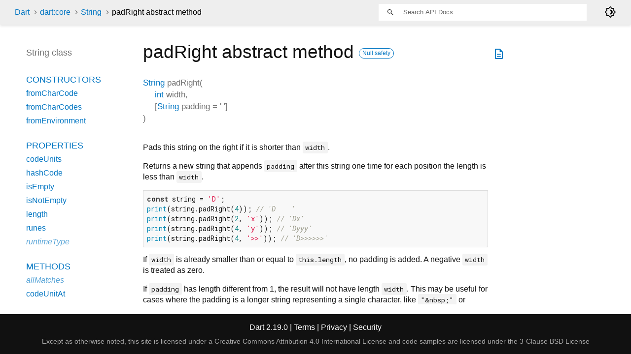

--- FILE ---
content_type: text/html
request_url: https://api.dart.dev/stable/2.19.0/dart-core/String/padRight.html
body_size: 2685
content:
<!DOCTYPE html>
<html lang="en">
<head>
  <meta charset="utf-8">
  <meta http-equiv="X-UA-Compatible" content="IE=edge">
  <meta name="viewport" content="width=device-width, height=device-height, initial-scale=1, user-scalable=no">
  <meta name="description" content="API docs for the padRight method from the String class, for the Dart programming language.">
  <title>padRight method - String class - dart:core library - Dart API</title>
  <link rel="canonical" href="https://api.dart.dev/">


  
  <link rel="preconnect" href="https://fonts.gstatic.com">
  <link href="https://fonts.googleapis.com/css2?family=Roboto+Mono:ital,wght@0,300;0,400;0,500;0,700;1,400&amp;display=swap" rel="stylesheet">
  <link href="https://fonts.googleapis.com/css2?family=Material+Symbols+Outlined:opsz,wght,FILL,GRAD@48,400,0,0" rel="stylesheet">
  
  <link rel="stylesheet" href="../../static-assets/github.css?v1">
  <link rel="stylesheet" href="../../static-assets/styles.css?v1">
  <link rel="icon" href="../../static-assets/favicon.png?v1">

  
<!-- Google tag (gtag.js) -->
<script async src="https://www.googletagmanager.com/gtag/js?id=G-VVQ8908SJ5"></script>
<script>
window.dataLayer = window.dataLayer || [];
function gtag(){dataLayer.push(arguments);}
gtag('js', new Date());

gtag('config', 'G-VVQ8908SJ5');
</script>
<link rel="preconnect" href="https://fonts.googleapis.com">
<link rel="preconnect" href="https://fonts.gstatic.com" crossorigin>
<link rel="preload" href="https://fonts.googleapis.com/css2?family=Google+Sans+Text:wght@400&family=Google+Sans:wght@500&display=swap" as="style">
<link rel="stylesheet" href="https://fonts.googleapis.com/css2?family=Google+Sans+Text:wght@400&family=Google+Sans:wght@500&display=swap">
<link rel="stylesheet" href="https://www.gstatic.com/glue/cookienotificationbar/cookienotificationbar.min.css">
</head>


<body data-base-href="../../" data-using-base-href="false" class="light-theme">

<div id="overlay-under-drawer"></div>

<header id="title">
  <span id="sidenav-left-toggle" class="material-symbols-outlined" role="button" tabindex="0">menu</span>
  <ol class="breadcrumbs gt-separated dark hidden-xs">
    <li><a href="../../index.html">Dart</a></li>
    <li><a href="../../dart-core/dart-core-library.html">dart:core</a></li>
    <li><a href="../../dart-core/String-class.html">String</a></li>
    <li class="self-crumb">padRight abstract method</li>
  </ol>
  <div class="self-name">padRight</div>
  <form class="search navbar-right" role="search">
    <input type="text" id="search-box" autocomplete="off" disabled class="form-control typeahead" placeholder="Loading search...">
  </form>
  <div class="toggle" id="theme-button">
    <label for="theme">
      <input type="checkbox" id="theme" value="light-theme">
      <span class="material-symbols-outlined">
        brightness_4
      </span>
    </label>
  </div>
</header>
<main>

  <div id="dartdoc-main-content" class="main-content">
      <div>
  <div id="external-links" class="btn-group"><a title="View source code" class="source-link" href="https://github.com/dart-lang/sdk/blob/5b42fc09c981093abd0475e3630b9448ba6aa188/sdk/lib/core/string.dart#L469"><span class="material-symbols-outlined">description</span></a></div>
<h1><span class="kind-method">padRight</span> abstract method 
    <a href="https://dart.dev/null-safety" class="feature feature-null-safety" title="Supports the null safety language feature.">Null safety</a>
</h1></div>

    <section class="multi-line-signature">
      

<span class="returntype"><a href="../../dart-core/String-class.html">String</a></span>
<span class="name ">padRight</span>(<wbr><ol class="parameter-list"><li><span class="parameter" id="padRight-param-width"><span class="type-annotation"><a href="../../dart-core/int-class.html">int</a></span> <span class="parameter-name">width</span>, </span></li>
<li><span class="parameter" id="padRight-param-padding">[<span class="type-annotation"><a href="../../dart-core/String-class.html">String</a></span> <span class="parameter-name">padding</span> = <span class="default-value">' '</span>]</span></li>
</ol>)

      

    </section>
    
<section class="desc markdown">
  <p>Pads this string on the right if it is shorter than <code>width</code>.</p>
<p>Returns a new string that appends <code>padding</code> after this string
one time for each position the length is less than <code>width</code>.</p>
<pre class="language-dart"><code class="language-dart">const string = 'D';
print(string.padRight(4)); // 'D    '
print(string.padRight(2, 'x')); // 'Dx'
print(string.padRight(4, 'y')); // 'Dyyy'
print(string.padRight(4, '&gt;&gt;')); // 'D&gt;&gt;&gt;&gt;&gt;&gt;'
</code></pre>
<p>If <code>width</code> is already smaller than or equal to <code>this.length</code>,
no padding is added. A negative <code>width</code> is treated as zero.</p>
<p>If <code>padding</code> has length different from 1, the result will not
have length <code>width</code>. This may be useful for cases where the
padding is a longer string representing a single character, like
<code>"&amp;nbsp;"</code> or <code>"\u{10002}</code>".
In that case, the user should make sure that <code>this.length</code> is
the correct measure of the string's length.</p>
</section>


    
<section class="summary source-code" id="source">
  <h2><span>Implementation</span></h2>
  <pre class="language-dart"><code class="language-dart">String padRight(int width, [String padding = ' ']);</code></pre>
</section>


  </div> <!-- /.main-content -->

  <div id="dartdoc-sidebar-left" class="sidebar sidebar-offcanvas-left">
    <header id="header-search-sidebar" class="hidden-l">
  <form class="search-sidebar" role="search">
    <input type="text" id="search-sidebar" autocomplete="off" disabled class="form-control typeahead" placeholder="Loading search...">
  </form>
</header>

<ol class="breadcrumbs gt-separated dark hidden-l" id="sidebar-nav">
  <li><a href="../../index.html">Dart</a></li>
  <li><a href="../../dart-core/dart-core-library.html">dart:core</a></li>
  <li><a href="../../dart-core/String-class.html">String</a></li>
  <li class="self-crumb">padRight abstract method</li>
</ol>


    <h5>String class</h5>
    <ol>

        <li class="section-title"><a href="../../dart-core/String-class.html#constructors">Constructors</a></li>
          <li><a href="../../dart-core/String/String.fromCharCode.html">fromCharCode</a></li>
          <li><a href="../../dart-core/String/String.fromCharCodes.html">fromCharCodes</a></li>
          <li><a href="../../dart-core/String/String.fromEnvironment.html">fromEnvironment</a></li>


        <li class="section-title">
          <a href="../../dart-core/String-class.html#instance-properties">Properties</a>
        </li>
          <li><a href="../../dart-core/String/codeUnits.html">codeUnits</a></li>
          <li><a href="../../dart-core/String/hashCode.html">hashCode</a></li>
          <li><a href="../../dart-core/String/isEmpty.html">isEmpty</a></li>
          <li><a href="../../dart-core/String/isNotEmpty.html">isNotEmpty</a></li>
          <li><a href="../../dart-core/String/length.html">length</a></li>
          <li><a href="../../dart-core/String/runes.html">runes</a></li>
          <li class="inherited"><a href="../../dart-core/Object/runtimeType.html">runtimeType</a></li>

        <li class="section-title"><a href="../../dart-core/String-class.html#instance-methods">Methods</a></li>
          <li class="inherited"><a href="../../dart-core/Pattern/allMatches.html">allMatches</a></li>
          <li><a href="../../dart-core/String/codeUnitAt.html">codeUnitAt</a></li>
          <li><a href="../../dart-core/String/compareTo.html">compareTo</a></li>
          <li><a href="../../dart-core/String/contains.html">contains</a></li>
          <li><a href="../../dart-core/String/endsWith.html">endsWith</a></li>
          <li><a href="../../dart-core/String/indexOf.html">indexOf</a></li>
          <li><a href="../../dart-core/String/lastIndexOf.html">lastIndexOf</a></li>
          <li class="inherited"><a href="../../dart-core/Pattern/matchAsPrefix.html">matchAsPrefix</a></li>
          <li class="inherited"><a href="../../dart-core/Object/noSuchMethod.html">noSuchMethod</a></li>
          <li><a href="../../dart-core/String/padLeft.html">padLeft</a></li>
          <li><a href="../../dart-core/String/padRight.html">padRight</a></li>
          <li><a href="../../dart-core/String/replaceAll.html">replaceAll</a></li>
          <li><a href="../../dart-core/String/replaceAllMapped.html">replaceAllMapped</a></li>
          <li><a href="../../dart-core/String/replaceFirst.html">replaceFirst</a></li>
          <li><a href="../../dart-core/String/replaceFirstMapped.html">replaceFirstMapped</a></li>
          <li><a href="../../dart-core/String/replaceRange.html">replaceRange</a></li>
          <li><a href="../../dart-core/String/split.html">split</a></li>
          <li><a href="../../dart-core/String/splitMapJoin.html">splitMapJoin</a></li>
          <li><a href="../../dart-core/String/startsWith.html">startsWith</a></li>
          <li><a href="../../dart-core/String/substring.html">substring</a></li>
          <li><a href="../../dart-core/String/toLowerCase.html">toLowerCase</a></li>
          <li class="inherited"><a href="../../dart-core/Object/toString.html">toString</a></li>
          <li><a href="../../dart-core/String/toUpperCase.html">toUpperCase</a></li>
          <li><a href="../../dart-core/String/trim.html">trim</a></li>
          <li><a href="../../dart-core/String/trimLeft.html">trimLeft</a></li>
          <li><a href="../../dart-core/String/trimRight.html">trimRight</a></li>

        <li class="section-title"><a href="../../dart-core/String-class.html#operators">Operators</a></li>
          <li><a href="../../dart-core/String/operator_multiply.html">operator *</a></li>
          <li><a href="../../dart-core/String/operator_plus.html">operator +</a></li>
          <li><a href="../../dart-core/String/operator_equals.html">operator ==</a></li>
          <li><a href="../../dart-core/String/operator_get.html">operator []</a></li>




</ol>

  </div><!--/.sidebar-offcanvas-->

  <div id="dartdoc-sidebar-right" class="sidebar sidebar-offcanvas-right">
  </div><!--/.sidebar-offcanvas-->

</main>

<footer>
  <span class="no-break">
    Dart
      2.19.0
  </span>
  <span class="glue-footer">
    <span class="no-break">
      | <a href="https://dart.dev/terms" title="Terms of use">Terms</a>
    </span>
    <span class="no-break">
      | <a href="https://policies.google.com/privacy" target="_blank" rel="noopener" title="Privacy policy" class="no-automatic-external">Privacy</a>
    </span>
    <span class="no-break">
      | <a href="https://dart.dev/security" title="Security philosophy and practices">Security</a>
    </span>

    <div class="copyright" style="font-size: 0.9em; color: darkgrey; margin-top: 0.5em;">
      Except as otherwise noted, this site is licensed under a
      <a style="color: darkgrey;" href="https://creativecommons.org/licenses/by/4.0/">
        Creative Commons Attribution 4.0 International License</a>
      and code samples are licensed under the
      <a style="color: darkgrey;" href="https://opensource.org/licenses/BSD-3-Clause" class="no-automatic-external">
        3-Clause BSD License</a>
    </div>
  </span>
</footer>



<script src="../../static-assets/highlight.pack.js?v1"></script>
<script src="../../static-assets/docs.dart.js"></script>










<button aria-hidden="true" class="glue-footer__link glue-cookie-notification-bar-control">
  Cookies management controls
</button>
<script src="https://www.gstatic.com/glue/cookienotificationbar/cookienotificationbar.min.js" data-glue-cookie-notification-bar-category="2B">
</script>
    </body></html>